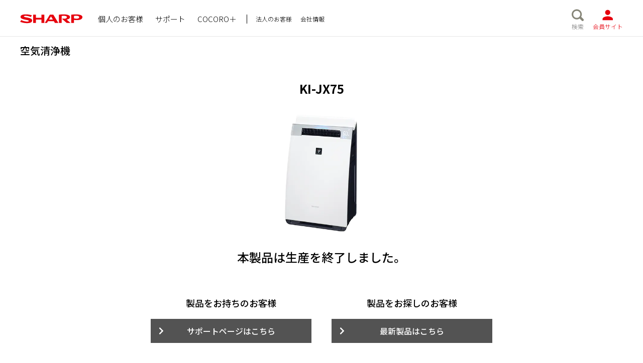

--- FILE ---
content_type: text/html
request_url: https://jp.sharp/kuusei/products/kijx75/
body_size: 2202
content:

<!DOCTYPE html>
<html lang="ja">

<head prefix="og: http://ogp.me/ns#">
    <meta charset="utf-8">
    <meta http-equiv="X-UA-Compatible" content="IE=Edge">
    <meta name="format-detection" content="telephone=no,email=no,address=no">
    <meta name="twitter:card" content="summary">
    <meta name="twitter:site" content="@SHARP_JP">
    <meta name="copyright" content="&copy; SHARP CORPORATION">
    <meta name="description" content="KI-JX75について、サポート情報や別商品の情報をご案内しています。">
    <meta name="keywords" content="シャープ,製品,サービス,SHARP">
    <script src="/products/common/plugin/products-viewport.js"></script>
    <meta property="og:title" content="KI-JX75 | 空気清浄機">
    <meta property="og:site_name" content="シャープ株式会社">
    <meta property="og:description" content="KI-JX75について、サポート情報や別商品の情報をご案内しています。">
    <meta property="og:type" content="product">
    <meta property="og:image" content="https://jp.sharp/index_common/images/ogp.png">
    <meta property="og:url" content="https://jp.sharp/kuusei/products/kijx75/">
    <link rel="canonical" href="https://jp.sharp/kuusei/products/kijx75/">
    <title>KI-JX75 | 空気清浄機：シャープ</title>
    <link rel="icon" href="/products/common/images/favicon.ico" type="image/x-icon">
    <link rel="apple-touch-icon" href="/products/common/images/apple-touch-icon.png" sizes="180x180">
    <link rel="stylesheet" href="/products/common/css/bootstrap-reboot.min.css">
    <link href="//c.marsflag.com/mf/mfx/1.0/css/mfx-sbox.css" rel="stylesheet" type="text/css" media="all" charset="UTF-8">
    <link rel="stylesheet" href="/products/common/css/global.css">
    <link rel="stylesheet" href="/products/common/css/end-of-production.css">
    <script src="https://ajax.googleapis.com/ajax/libs/jquery/3.3.1/jquery.min.js"></script>
</head>

<body>
    <!-- Google Tag Manager -->
    <noscript><iframe src="//www.googletagmanager.com/ns.html?id=GTM-KV79VG" height="0" width="0" style="display:none;visibility:hidden"></iframe></noscript>
    <script>
        (function (w, d, s, l, i) {
            w[l] = w[l] || [];
            w[l].push({
                'gtm.start': new Date().getTime(),
                event: 'gtm.js'
            });
            var f = d.getElementsByTagName(s)[0],
                j = d.createElement(s),
                dl = l != 'dataLayer' ? '&l=' + l : '';
            j.async = true;
            j.src = '//www.googletagmanager.com/gtm.js?id=' + i + dl;
            f.parentNode.insertBefore(j, f);
        })(window, document, 'script', 'dataLayer', 'GTM-KV79VG');
    </script>
    <!-- End Google Tag Manager -->


    <header id="globalHeader" class="mf_finder_header">
        <div class="outer-base-width">
            <div class="global-header-container base-width">

                <div id="globalHeaderMenuBtn" class="sp-menu">
                    <a class="global-header-menu-btn btn-menu"><img src="/products/common/images/ic_menu.svg" alt="メニュー"></a>
                    <a class="global-header-menu-btn btn-close"><img src="/products/common/images/ic_close.svg" alt="閉じる"></a>
                </div><!-- /global-header-menu-btn -->
                <div id="siteLogo" class="hover-fade sp-menu"><a href="/" title="SHARP"><img src="/products/common/images/logo_sharp.svg" alt="SHARP"></a></div>
                <nav id="globalHeaderNaviContainer">
                    <div class="global-search-form">
                        <mf-search-box ajax-url="//mf2ap003.marsflag.com/sharpbiz__ja_all__ja_all/x_search.x" serp-url="/search/index.html#/" submit-text="検索" placeholder="サイト内検索" doctype-hidden
                            options-hidden imgsize-default="3"></mf-search-box>
                    </div><!-- /global-search-form -->
                    <div class="global-header-navi-wrapper">
                        <ul class="list-global-header-navi">
                            <li><a href="/" data-accordion-target="individual"><span>個人のお客様</span></a></li>
                            <li><a href="/support/"><span>サポート</span></a></li>
                            <li><a href="https://cocoroplus.jp.sharp/"><span>COCORO＋</span></a></li>
                        </ul>
                        <ul class="list-global-header-sub-navi">
                            <li><a href="/business/"><span>法人のお客様</span></a></li>
                            <li><a href="https://corporate.jp.sharp/"><span>会社情報</span></a></li>
                        </ul>
                    </div><!-- /global-header-navi-wrapper -->
                </nav>
                <div id="globalHeaderIcons" class="hover-fade sp-menu">
                    <ul class="list-global-header-icons">
                        <li class="global-header-icons-search"><a href="#" title="検索" id="globalHeaderSearchBtn"><img src="/products/common/images/ic_search.svg" alt=""><span>検索</span></a></li>
                        <li class="global-header-icons-members"><a href="https://cocoromembers.jp.sharp/" title="会員サイト"><img src="/products/common/images/ic_iclub.svg" alt=""><span>会員サイト</span></a>
                        </li>
                    </ul>
                </div><!-- /globalHeaderIcons -->
            </div><!-- /outer-base-width -->
        </div><!-- /global-header-container -->

        <div id="globalSearchBar">
            <div class="base-width">
                <div class="global-search-form">
                    <mf-search-box ajax-url="//mf2ap003.marsflag.com/sharpbiz__ja_all__ja_all/x_search.x" serp-url="/search/index.html#/" submit-text="検索" placeholder="サイト内検索" doctype-hidden
                        options-hidden imgsize-default="3"></mf-search-box>
                </div><!-- /global-search-form -->
            </div><!-- /base-width -->
        </div><!-- /globalSearchBar -->
    </header><!-- /globalHeader -->


    <div id="globalPageTitle">
        <div class="outer-base-width">
            <div class="global-page-title-container base-width">
                <h1 class="global-page-title">空気清浄機</h1>
            </div><!-- /global-page-title-container -->
        </div><!-- /outer-base-width -->
    </div><!-- /globalPageTitle -->


    <main>
        <article>




            <!-- /******************** 生産終了 START ********************/ -->
            <section class="outer-base-width">
                <div class="base-width">

                    <div class="end-of-production pc-maxw680">


                        <div class="end-of-production-name">
                            <p class="font-bold">KI-JX75</p>
                        </div><!-- /end-of-production-name -->


                        <div class="end-of-production-img"><img src="/kuusei/common/product-images/kijx75w-02.png" alt="KI-JX75"></div>


                        <h2 class="end-of-production-title">本製品は生産を終了しました。</h2>


                        <div class="half-container">


                            <div class="half-item">
                                <p class="end-of-production-sub-ttl font-medium">製品をお持ちのお客様</p>

                                <div class="btn-arrow hover-fade"><a href="/support/air_purifier/">サポートページはこちら</a></div>
                            </div><!-- /half-item -->


                            <div class="half-item">
                                <p class="end-of-production-sub-ttl font-medium">製品をお探しのお客様</p>

                                <div class="btn-arrow hover-fade"><a href="/kuusei/">最新製品はこちら</a></div>
                            </div><!-- /half-item -->


                        </div><!-- /half-container -->


                    </div><!-- /end-of-production -->

                </div><!-- /base-width -->
            </section>
            <!-- /******************** 生産終了 END ********************/ -->




        </article>
    </main>


    <div id="pageTop" class="default-v2">
        <div class="page-top-container outer-base-width">
            <div class="base-width"><a href="#"></a></div>
        </div><!-- /outer-base-width -->
    </div><!-- /pageTop -->


    <footer id="globalFooter">
        <div class="global-footer-container">
            <div class="outer-base-width">
                <nav id="globalFooterNavi" class="base-width">
                    <ul>
                        <li><a href="https://corporate.jp.sharp/">会社情報</a></li>
                        <li><a href="/sitemap/">サイトマップ</a></li>
                        <li><a href="https://corporate.jp.sharp/policy-j.html">サイトポリシー</a></li>
                        <li><a href="https://corporate.jp.sharp/privacy-j.html">プライバシーポリシー</a></li>
                        <li><a href="https://corporate.jp.sharp/privacy/index-j.html">お客様情報の取扱いについて</a></li>
                        <li><a href="https://corporate.jp.sharp/security/">情報セキュリティグローバル基本方針</a></li>
                        <li><a href="http://www.sharp-world.com/">Global Website</a></li>
                    </ul>
                </nav>
            </div><!-- /outer-base-width -->
        </div><!-- /global-footer-container -->

        <div id="copyright"><a href="https://corporate.jp.sharp/policy-j.html#copyright">&copy; SHARP CORPORATION</a></div>
    </footer><!-- /globalFooter -->


    <!-- SCRIPT -->
    <script src="//c.marsflag.com/mf/mfx/1.0/js/mfx-sbox.js" charset="UTF-8"></script>
    <script src="/products/common/plugin/jquery.allBasics3.js"></script>
    <script src="/products/common/js/global.js"></script>
    <script src="/index_common/js/index-global.js"></script>
    <!-- /SCRIPT -->


</body>

</html>

--- FILE ---
content_type: text/html
request_url: https://jp.sharp/products/common/include/foot-global.html?_=1768963911266
body_size: 628
content:
<!DOCTYPE html>
<html lang="ja">

<head>
  <meta charset="utf-8">
  <meta name="robots" content="noindex">
  <meta name="copyright" content="&copy; SHARP CORPORATION">
</head>

<body>

  <article>


    <aside id="globalProductsFooter">
      <div class="contents-width">

        <nav id="globalProductsFooterNavi">

          <div class="global-product-footer-navi-column">
            <div class="global-product-footer-ttl">製品</div>
            <ul>
              <li><a href="/lineup/#av">オーディオ・ビジュアル</a></li>
              <li><a href="/lineup/#air">空調家電</a></li>
              <li><a href="/lineup/#kitchen">キッチン家電</a></li>
              <li><a href="/lineup/#ha">生活家電</a></li>
              <li><a href="/lineup/#health">ヘルスケア・美容家電</a></li>
              <li><a href="/lineup/#phone">スマートフォン・電話機</a></li>
              <li><a href="/lineup/#infod">情報機器</a></li>
              <li><a href="/lineup/#robot">ロボット</a></li>
              <li><a href="/lineup/#energy">エネルギーシステム</a></li>
              <li><a href="/lineup/#livingware">生活用品</a></li>
            </ul>
          </div><!-- /global-product-footer-navi-column -->


          <div class="global-product-footer-navi-column">



            <div class="global-product-footer-ttl">サービス</div>
            <ul>
              <li><a href="https://cocoroplus.jp.sharp/">COCORO+ サービス</a></li>
              <li><a href="/multicopy/">コンビニプリントサービス</a></li>

              <li class="show-sp mt"><a href="/lineup/">製品・サービス一覧</a></li>
              <li class="show-sp sp"><a href="https://cocorostore.jp.sharp/?utm_source=product&utm_medium=referral&utm_campaign=20200421">ココロストア</a></li>
            </ul>
          </div><!-- /global-product-footer-navi-column -->


          <div class="global-product-footer-navi-column">
            <div class="global-product-footer-ttl">製品のサポート・ご購入</div>
            <ul>
              <li><a href="/support/">サポート・お問い合わせ</a></li>
              <li><a href="/support/faq.html">よくあるご質問</a></li>
              <li><a href="/support/download.html">取扱説明書</a></li>
              <li><a href="/support/option.html">別売オプション品</a></li>
              <li><a href="/support/repair.html">修理相談</a></li>
              <li><a href="https://corporate.jp.sharp/corporate/info/support/">災害時における製品の取り扱いについて</a></li>
              <li><a href="https://cocorostore.jp.sharp/?utm_source=product&utm_medium=referral&utm_campaign=20200421">ココロストア</a></li>
            </ul>
          </div><!-- /global-product-footer-navi-column -->


          <div class="global-product-footer-navi-column">
            <div class="global-product-footer-ttl">その他</div>
            <ul>
              <li><a href="https://cocoromembers.jp.sharp/">会員サイト（COCORO MEMBERS）</a></li>
              <li class="show-sp"><a href="/catalog/">カタログ一覧</a></li>
              <li class="show-sp"><a href="/movie/">製品動画ライブラリー</a></li>
              <li class="show-sp"><a href="/campaign/">キャンペーン情報</a></li>
              <li class="show-sp"><a href="/products/cm/">広告ライブラリー</a></li>
              <li class="show-sp"><a href="https://blog.sharp.co.jp/">SHARP Blog</a></li>
              <li class="show-sp"><a href="https://corporate.jp.sharp/corporate/socialmedia/">ソーシャルメディア公式アカウント</a></li>

            </ul>
          </div><!-- /global-product-footer-navi-column -->

        </nav><!-- /globalProductsFooterNavi -->

      </div><!-- /contents-width -->
    </aside><!-- /globalProductsFooter -->


  </article>

</body>

</html>

--- FILE ---
content_type: text/css
request_url: https://jp.sharp/products/common/css/end-of-production.css
body_size: 186
content:
@charset "UTF-8";

/* ====================================
	共通スタイル
 ==================================== */

/* フォント */
.font-bold {
	font-weight: bold;
}

.font-medium {
	font-weight: 500;
}

/* アローボタン */
.btn-arrow {
	text-align: center;
}

.btn-arrow a {
	display: block;
	padding: .8em 1em;
	line-height: 1.4;
	font-weight: 500;
	background-color: #535353;
	background-image: url(/products/common/images/chevron-right-solid-w.svg);
	background-repeat: no-repeat;
	background-position: left .8em center;
	background-size: 1em auto;
	color: #fff;
	text-align: center;
	text-decoration: none;
}

/* ====================================
	スマートフォン専用スタイル
===================================== */
@media only screen and (max-width: 767px) {

	.mts {
		margin-top: 3rem;
	}

	.half-item:first-of-type {
		margin-bottom: 3rem;
	}

	.end-of-production {
		width: 280px;
		margin: 0 auto;
		padding: 30px 0;
		text-align: center;
	}

	.end-of-production-name {
		margin-bottom: 2rem;
		font-size: 2rem;
	}

	.end-of-production-sub-name {
		margin-top: .5em;
		font-size: .8em;
	}

	.end-of-production-img {
		max-width: 200px;
		margin: 0 auto 3rem;
	}

	.end-of-production-title {
		margin-bottom: 4rem;
		font-size: 2rem;
	}

	.end-of-production-sub-ttl {
		margin-bottom: 1em;
		font-size: 1.6rem;
	}

	.btn-arrow {
		font-size: 1.4rem;
	}
}

/* ====================================
	PC&タブレット、印刷専用スタイル
===================================== */
@media print , screen and (min-width: 768px) {
	.mts {
		margin-top: 4rem;
	}

	.half-container {
		display: flex;
		justify-content: space-between;
	}

	.half-item {
		width: 47%;
	}

	.end-of-production {
		max-width: 400px;
		margin: 0 auto;
		padding: 30px 0;
		text-align: center;
	}

	.pc-maxw680 {
		max-width: 680px;
	}

	.end-of-production-name {
		margin-bottom: 3rem;
		font-size: 2.4rem;
	}

	.end-of-production-sub-name {
		margin-top: .5em;
		font-size: .8em;
	}

	.end-of-production-img {
		width: 240px;
		margin: 0 auto 3rem;
	}

	.end-of-production-title {
		margin-bottom: 6rem;
		font-size: 2.4rem;
	}

	.end-of-production-sub-ttl {
		margin-bottom: 1em;
		font-size: 1.8rem;
	}

	.btn-arrow {
		font-size: 1.6rem;
	}
}


--- FILE ---
content_type: text/javascript
request_url: https://jp.sharp/products/common/plugin/products-viewport.js
body_size: 469
content:
/* ユーザーエージェント判定設定 */
var ua = (function(u) {
	return {
		Tablet : (u.indexOf("windows") != -1 && u.indexOf("touch") != -1 && u.indexOf("tablet pc") == -1)
				|| u.indexOf("ipad") != -1 || (u.indexOf("android") != -1 && u.indexOf("mobile") == -1)
				|| (u.indexOf("firefox") != -1 && u.indexOf("tablet") != -1) || u.indexOf("kindle") != -1
				|| u.indexOf("silk") != -1 || u.indexOf("playbook") != -1,
		Mobile : (u.indexOf("windows") != -1 && u.indexOf("phone") != -1) || u.indexOf("iphone") != -1
				|| u.indexOf("ipod") != -1 || (u.indexOf("android") != -1 && u.indexOf("mobile") != -1)
				|| (u.indexOf("firefox") != -1 && u.indexOf("mobile") != -1) || u.indexOf("blackberry") != -1,
		Android : u.indexOf("android") != -1,
		iPhone : u.indexOf("iphone") != -1,
		iPad : u.indexOf("ipad") != -1
	};
})(window.navigator.userAgent.toLowerCase());

// パラメータ設定
var lesponsive = true;
var breakPoint = 767;
var deviceWidth = 1080;

function setViewport() {
	var metalist = document.getElementsByTagName('meta');
	var hasMeta = false;
	var content = 'width=' + deviceWidth + ',user-scalable=yes';

	// モバイル・ディスプレイの横幅を取得
	var getScreenWidth = function() {
		if ((ua.iPhone || ua.iPad) && Math.abs(window.orientation) === 90) {
			return screen.height;
		} else {
			return screen.width;
		}
	};

	// レスポンシブ表示（スマホ / タブレットのみ分岐）
	if (lesponsive && (ua.Mobile || ua.Tablet)) {
		content = 'width=device-width,initial-scale=1.0';
	}

	for (var i = 0; i < metalist.length; i++) {
		var name = metalist[i].getAttribute('name');
		if (name && name.toLowerCase() === 'viewport') {
			metalist[i].setAttribute('content', content);
			hasMeta = true;
			break;
		}
	}
	if (!hasMeta) {
		var meta = document.createElement('meta');
		meta.setAttribute('name', 'viewport');
		meta.setAttribute('content', content);
		document.getElementsByTagName('head')[0].appendChild(meta);
	}
}

// イベントハンドラ登録
window.addEventListener("resize", setViewport, false);
window.addEventListener("orientationchange", setViewport, false);

// 初回イベント強制発動
var ev = document.createEvent("UIEvent");
ev.initEvent("resize", true, true)
window.dispatchEvent(ev);

--- FILE ---
content_type: image/svg+xml
request_url: https://jp.sharp/products/common/images/ic_search.svg
body_size: 72
content:
<svg version="1.1" id="ic_search" xmlns="http://www.w3.org/2000/svg" width="50px" height="50px" viewBox="0 0 50 50">
<path id="icon_search01_01.svg_1_" fill="#878679" d="M48.686,41.708l-9.234-9.241c5.725-10.141,2.141-23.002-8.002-28.725 C21.308-1.979,8.447,1.603,2.725,11.745s-2.14,23.002,8.002,28.726c6.943,3.917,15.501,3.584,22.119-0.862l8.969,8.969 c1.896,1.896,4.975,1.896,6.871,0c1.896-1.898,1.896-4.975,0-6.871V41.708z M6.544,22.151c-0.003-8.049,6.52-14.575,14.568-14.578 c8.049-0.002,14.577,6.52,14.579,14.569c0.002,8.046-6.516,14.571-14.562,14.578c-8.05,0-14.578-6.522-14.585-14.574V22.151z"/>
</svg>


--- FILE ---
content_type: text/javascript
request_url: https://jp.sharp/index_common/js/index-global.js
body_size: -165
content:
;(function($) {
	/* 共通ファイルパス設定 */
	var rootPath = '/' + window.location.pathname.split('/')[1]; // ルートパス取得
	var globalPath =  '/products/common/include/foot-global.html'; // グローバルファイルパス

	$(function() {

		$.when(
				$('#globalFooter .global-footer-container').allBasics('loadSelector', '#globalProductsFooter', globalPath, 'before')
		).always(function() {

			// ページTOPコントロール
			$('#pageTop').allBasics('setPageTopCtrl');

			// スクロールスムーズ
			$('main').allBasics('setScrollSmooth');

		});

	});
})(jQuery);

--- FILE ---
content_type: image/svg+xml
request_url: https://jp.sharp/index_common/images/icon-youtube.svg
body_size: 104
content:
<svg id="_2" data-name="2" xmlns="http://www.w3.org/2000/svg" width="100" height="100" viewBox="0 0 100 100"><defs><style>.cls-1{fill:#535353;}</style></defs><title>icon-youtube</title><path class="cls-1" d="M94.277,19.3C89.16,15.156,71.094,11.914,50,11.914S10.84,15.156,5.723,19.3C1.016,23.086,0,40.254,0,50S1.016,76.914,5.723,80.7C10.84,84.844,28.906,88.086,50,88.086S89.16,84.844,94.277,80.7C98.984,76.914,100,59.746,100,50S98.984,23.086,94.277,19.3ZM65,50.469,41.8,64.316a.546.546,0,0,1-.547,0,.524.524,0,0,1-.273-.468v-27.7a.524.524,0,0,1,.273-.468.546.546,0,0,1,.547,0L65,49.531a.569.569,0,0,1,.273.469A.526.526,0,0,1,65,50.469Z"/></svg>